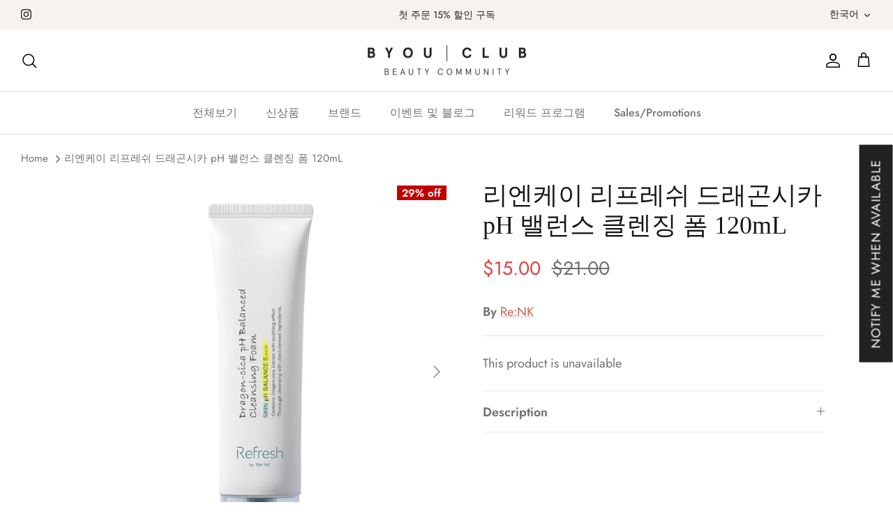

--- FILE ---
content_type: text/javascript; charset=utf-8
request_url: https://byouclub.com/ko/products/re-nk-refresh-dragon-cica-ph-balanced-cleansing-foam-120ml.js?currency=USD&country=US
body_size: 585
content:
{"id":6835447922734,"title":"리엔케이 리프레쉬 드래곤시카 pH 밸런스 클렌징 폼 120mL","handle":"re-nk-refresh-dragon-cica-ph-balanced-cleansing-foam-120ml","description":"\u003cp\u003e\u003cstrong data-mce-fragment=\"1\"\u003e제품\u003c\/strong\u003e\u003cspan data-mce-fragment=\"1\"\u003e \u003c\/span\u003e\u003cspan data-mce-fragment=\"1\"\u003e:\u003c\/span\u003e\u003c\/p\u003e\n\u003cul\u003e\n\u003cli\u003e엄선된 슈퍼 식물과 피부에 안전한 성분을 다년간 세포과학의 노하우와 결합하여 극한 피부에 대한 솔루션을 제공하고 피부 회복을 개선합니다.\u003c\/li\u003e\n\u003cli\u003e리엔케이 리프레쉬 드래곤-시카 약산성 클렌징 폼은 민감한 피부 pH 밸런스를 맞춰주는 저자극 진정 폼.\u003c\/li\u003e\n\u003cli\u003e드래곤시카가 함유되어 민감한 피부 진정에 도움을 줍니다. 피부 pH와 유사한 약산성 거품으로 포뮬레이션 되어 있습니다.\u003c\/li\u003e\n\u003c\/ul\u003e\n\u003cp\u003e\u003cspan data-mce-fragment=\"1\"\u003e\u003cb\u003e주요 성분\u003c\/b\u003e \u003c\/span\u003e\u003cspan data-mce-fragment=\"1\"\u003e:\u003c\/span\u003e\u003c\/p\u003e\n\u003cul\u003e\n\u003cli\u003e\u003cspan data-mce-fragment=\"1\"\u003e드래곤시카는 용의 BLOOD+CICA=DEAGON-CICA 핵심 성분으로 민감한 피부를 진정시키고 수분장벽을 강화시켜줍니다.\u003c\/span\u003e\u003c\/li\u003e\n\u003cli\u003e\u003cspan data-mce-fragment=\"1\"\u003e드래곤블러드수지추출물 : 피부 구조 회복에 도움을 주어 자극으로부터 보호해줍니다.\u003c\/span\u003e\u003c\/li\u003e\n\u003cli\u003e\u003cspan data-mce-fragment=\"1\"\u003e야크메밀\u0026amp; 어성초추출물 : 진정효과로 외부자극으로부터 피부를 보호합니다.\u003c\/span\u003e\u003c\/li\u003e\n\u003cli\u003e\u003cspan data-mce-fragment=\"1\"\u003e병풀추출물 : 피부자극을 줄여주고 수분과 영양을 공급하여 건강한 피부로 가꾸어줍니다.\u003c\/span\u003e\u003c\/li\u003e\n\u003c\/ul\u003e\n\u003cp\u003e\u003cspan data-mce-fragment=\"1\"\u003e\u003cstrong data-mce-fragment=\"1\"\u003e사용 방법\u003c\/strong\u003e :\u003c\/span\u003e\u003c\/p\u003e\n\u003cul\u003e\n\u003cli\u003e\u003cspan data-mce-fragment=\"1\"\u003e손바닥에 적당량을 덜어 충분히 거품을 낸 후 얼굴을 부드럽게 헹구고 미온수로 깨끗이 헹굽니다. \u003c\/span\u003e\u003c\/li\u003e\n\u003cli\u003e\u003cspan data-mce-fragment=\"1\"\u003e세안 후 물기를 닦아내고 스킨 소프너를 사용하여 피부결을 정돈합니다.\u003c\/span\u003e\u003c\/li\u003e\n\u003c\/ul\u003e","published_at":"2022-10-27T15:31:35-07:00","created_at":"2022-10-14T19:02:42-07:00","vendor":"Re:NK","type":"Cleansing Foam","tags":["Cleansers","RE:NK","Skincare"],"price":1500,"price_min":1500,"price_max":1500,"available":false,"price_varies":false,"compare_at_price":2100,"compare_at_price_min":2100,"compare_at_price_max":2100,"compare_at_price_varies":false,"variants":[{"id":40070157303854,"title":"Default Title","option1":"Default Title","option2":null,"option3":null,"sku":"RNK-70DCF","requires_shipping":true,"taxable":true,"featured_image":null,"available":false,"name":"리엔케이 리프레쉬 드래곤시카 pH 밸런스 클렌징 폼 120mL","public_title":null,"options":["Default Title"],"price":1500,"weight":115,"compare_at_price":2100,"inventory_management":"shopify","barcode":"8809466827266","requires_selling_plan":false,"selling_plan_allocations":[]}],"images":["\/\/cdn.shopify.com\/s\/files\/1\/0260\/4017\/2590\/products\/DRAGONCICACLEANSINGFOAM_1.png?v=1665799364","\/\/cdn.shopify.com\/s\/files\/1\/0260\/4017\/2590\/products\/DRAGONCICACLEANSINGFOAM_2.png?v=1665799364"],"featured_image":"\/\/cdn.shopify.com\/s\/files\/1\/0260\/4017\/2590\/products\/DRAGONCICACLEANSINGFOAM_1.png?v=1665799364","options":[{"name":"Title","position":1,"values":["Default Title"]}],"url":"\/ko\/products\/re-nk-refresh-dragon-cica-ph-balanced-cleansing-foam-120ml","media":[{"alt":null,"id":22019005841454,"position":1,"preview_image":{"aspect_ratio":1.0,"height":1002,"width":1002,"src":"https:\/\/cdn.shopify.com\/s\/files\/1\/0260\/4017\/2590\/products\/DRAGONCICACLEANSINGFOAM_1.png?v=1665799364"},"aspect_ratio":1.0,"height":1002,"media_type":"image","src":"https:\/\/cdn.shopify.com\/s\/files\/1\/0260\/4017\/2590\/products\/DRAGONCICACLEANSINGFOAM_1.png?v=1665799364","width":1002},{"alt":null,"id":22019005874222,"position":2,"preview_image":{"aspect_ratio":1.0,"height":1002,"width":1002,"src":"https:\/\/cdn.shopify.com\/s\/files\/1\/0260\/4017\/2590\/products\/DRAGONCICACLEANSINGFOAM_2.png?v=1665799364"},"aspect_ratio":1.0,"height":1002,"media_type":"image","src":"https:\/\/cdn.shopify.com\/s\/files\/1\/0260\/4017\/2590\/products\/DRAGONCICACLEANSINGFOAM_2.png?v=1665799364","width":1002}],"requires_selling_plan":false,"selling_plan_groups":[]}